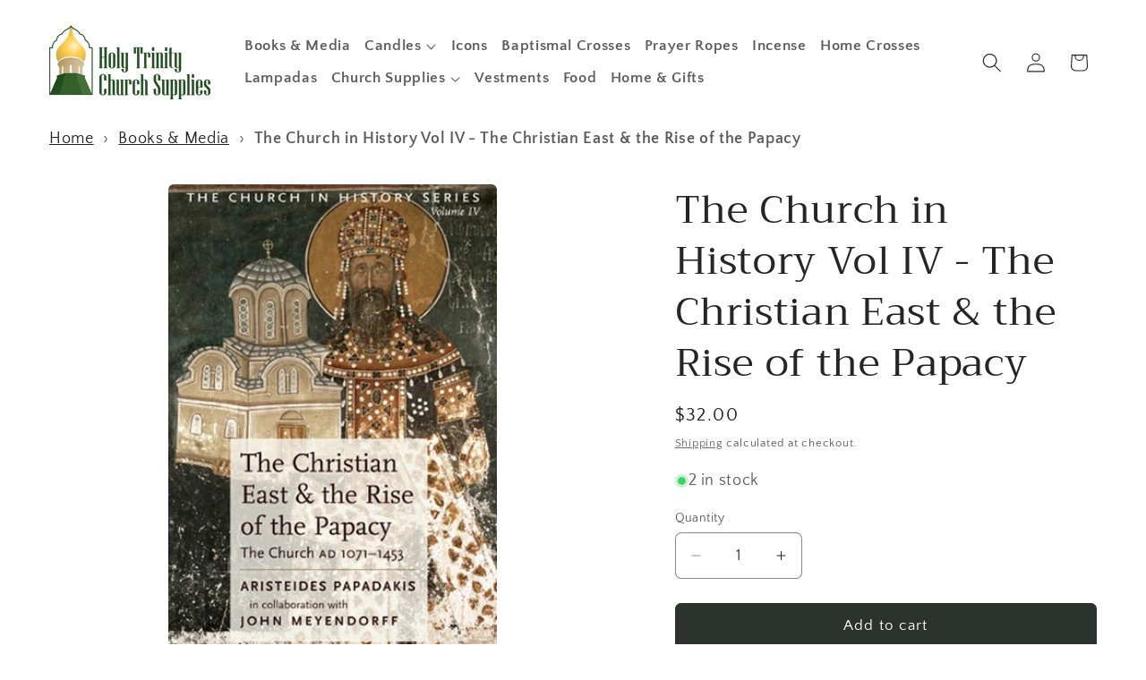

--- FILE ---
content_type: text/javascript; charset=utf-8
request_url: https://churchsupplies.jordanville.org/products/the-church-in-history-vol-iv-the-christian-east-the-rise-of-the-papacy.js?currency=USD&country=US
body_size: 633
content:
{"id":8791098196253,"title":"The Church in History Vol IV - The Christian East \u0026 the Rise of the Papacy","handle":"the-church-in-history-vol-iv-the-christian-east-the-rise-of-the-papacy","description":"\u003cp\u003eby Aristeides Papadakis\u003cbr\u003ePaperback: 424 pages\u003c\/p\u003e\n\u003cp\u003eThis volume examines developments in the churches of the East and the West in the High Middle Ages, including major Western movements such as the reform papacy, the crusades, and scholasticism, and their impact on the Eastern Church. Concurrently, the author explores the theological and spiritual tides that spread from Byzantium to the northern regions of the Balkans and Rus', and lastly recounts the stories of the native churches of Egypt, Ethiopia, Syria, Armenia, and Georgia.\u003c\/p\u003e\n\u003cp\u003e \u003c\/p\u003e","published_at":"2023-10-17T02:34:02-04:00","created_at":"2023-10-17T02:34:02-04:00","vendor":"SVS Press","type":"E15","tags":["Book","English","History","MEDIAMAIL"],"price":3200,"price_min":3200,"price_max":3200,"available":true,"price_varies":false,"compare_at_price":null,"compare_at_price_min":0,"compare_at_price_max":0,"compare_at_price_varies":false,"variants":[{"id":46864840065309,"title":"Default Title","option1":"Default Title","option2":null,"option3":null,"sku":"E15-9780881410570","requires_shipping":true,"taxable":true,"featured_image":null,"available":true,"name":"The Church in History Vol IV - The Christian East \u0026 the Rise of the Papacy","public_title":null,"options":["Default Title"],"price":3200,"weight":737,"compare_at_price":null,"inventory_management":"shopify","barcode":"9780881410570","requires_selling_plan":false,"selling_plan_allocations":[]}],"images":["\/\/cdn.shopify.com\/s\/files\/1\/0803\/9170\/0765\/files\/191a54db63d203b63b7b7bed6bdabf1ba14a00d0__50019.png?v=1697524445"],"featured_image":"\/\/cdn.shopify.com\/s\/files\/1\/0803\/9170\/0765\/files\/191a54db63d203b63b7b7bed6bdabf1ba14a00d0__50019.png?v=1697524445","options":[{"name":"Title","position":1,"values":["Default Title"]}],"url":"\/products\/the-church-in-history-vol-iv-the-christian-east-the-rise-of-the-papacy","media":[{"alt":null,"id":36087894868253,"position":1,"preview_image":{"aspect_ratio":0.667,"height":508,"width":339,"src":"https:\/\/cdn.shopify.com\/s\/files\/1\/0803\/9170\/0765\/files\/191a54db63d203b63b7b7bed6bdabf1ba14a00d0__50019.png?v=1697524445"},"aspect_ratio":0.667,"height":508,"media_type":"image","src":"https:\/\/cdn.shopify.com\/s\/files\/1\/0803\/9170\/0765\/files\/191a54db63d203b63b7b7bed6bdabf1ba14a00d0__50019.png?v=1697524445","width":339}],"requires_selling_plan":false,"selling_plan_groups":[]}

--- FILE ---
content_type: application/javascript; charset=utf-8
request_url: https://searchanise-ef84.kxcdn.com/preload_data.1W1U3Y2G9w.js
body_size: 12509
content:
window.Searchanise.preloadedSuggestions=['prayer book','prayer rope','candle holder','seraphim rose','lives of saints','baptismal cross','theotokos icon','lives of the saints','st paisios','christ icon','daniel sysoev','divine liturgy','st nektarios','pectoral cross','st john chrysostom','st nicholas','the great synaxaristes','service books','st john maximovitch','new testament','st john of san francisco','seraphim of sarov','service book','orthodox study bible','st john','wooden cross','old rite','book of akathists','calendar for 2025','john of kronstadt','laminated print','st john of kronstadt','guardian angel','the philokalia','st john the baptist','hand censer','st seraphim of sarov','incense burner','jesus prayer','blessed theophylact','st mary of egypt','the lives of the saints','law of god','the evergetinos','saint paisios','prayer ropes','my life in christ','christ pantocrator','fr seraphim rose','holy trinity','st herman of alaska','mother of god','st nicholas icon','holy water','calendar for 2026','children’s book','prayer books','russian icon','ignatius brianchaninov','the psalter','st tikhon of zadonsk','hieromonk gregorios','jesus icon','wall cross','st porphyrios','vigil lamp','nativity icon','book of hours','blessing cross','book of needs','jordanville prayer book','holy apostles convent','archangel michael','st xenia','prayer bracelet','greeting cards','gospel book','st elizabeth new-martyr','st theophan the recluse','john the baptist','st george','nikolai velimirovich','prosphora stamp','the law of god','saint nicholas','silk screen','votive candles','st panteleimon','commemoration book','liturgical books','tsar nicholas','optina elders','church slavonic','standing cross','guardian angel icon','candle holders','the way of a pilgrim','the synaxarion','royal martyrs','priest daniel sysoev','st icon','st basil','the orthodox new testament','wounded by love','wedding icons','the ladder of divine ascent','old testament','joy of all who sorrow','st ignatius brianchaninov','the experience of god','spiritual psalter','elder ephraim','cross silver','books in english','christmas cards','st luke the surgeon','st joseph the hesychast','cross necklace','hanging lampada','st tikhon','the prologue of ohrid','st olga','books in russian','holy incense','inexhaustible cup','st gabriel georgia','st john of damascus','st john of shanghai','jesus christ icon','russian books','saint seraphim of sarov','mary of egypt','on true christianity','orthodox bible','gift card','theotokos icons','mother of god icon','lenten triodion','the horologion','mount athos','metropolitan philaret','justin popovic','trinity icon','the life of the virgin mary','saint john maximovitch','charcoal rolls','archbishop averky','st anthony the great','holy trinity icon','st elizabeth','psalter for prayer','epistle book','st athanasius','st ignatius','saint john','st herman','lestovka prayer rope','saint gregory palamas','greeting card','akathist book','saint john chrysostom','st elizabeth incense','joseph the hesychast','paper icon','english books','children’s books','st nectarios of aegina','anointing oil','orthodox books','lampada glass','st seraphim','english-russian bible','silver cross','silk screen icon','elder aimilianos','how to live a holy life','russian prayer book','unseen warfare','dumitru staniloae','man of god','alexander nevsky','the jesus prayer','saint theophan the recluse','iveron icon','father seraphim rose','mary magdalene','st john the theologian','st silouan','закон божий','st spyridon','gold cross','st luke','desert fathers','wedding crowns','car icon','little russian philokalia','the arena','hanging cross','on the prayer of jesus','last tsar','old believers','all cassocks','the apostol','the great collection of the lives of saints','holy transfiguration','saint nektarios','church fathers','orthodox psychotherapy','holy spirit','commemoration slips','on sale','wood cross','st basil the great','home censer','for car','herbal tea','small icon','elder cleopa stories for children','saint mary of egypt','candle stand','apostasy and','orthodox new testament','archangel michael icon','kursk root icon','the order of divine services','resurrection icons','st moses the black','wool prayer rope','seraphim sarov','arch icon','art of prayer','transfiguration icon','jean claude larchet','великий сборник','st andrew','lampada wicks','wooden box','elder cleopa','silver icon','2b standard box of thin tapered candles','beeswax candles','st joseph','soul after death','st of rostov lives of the saints','st ephraim','st alexander nevsky','isaac the syrian','orthodox prayer book','st varus','menaion complete','oil lamp','the divine liturgy','the great horologion','kursk root','cassock cotton blend','metropolitan hierotheos of nafpaktos','baptismal candle','kiev caves','st mark of ephesus','icon christ','st patrick','st james','all night vigil','the great book of needs','icon stand','33 knot prayer rope','tea light','festal menaion','seraphim icon','peter and fevronia','healing cream','spiritual counsels','st nikolai','st olga of alaska','diptych icons','st gregory palamas','st catherine','saint george','ephraim the syrian','the law of god by fr seraphim slobodskoy','words of the heart','saint silouan the athonite','cross icon','john icon','romanov family','rock and sand','christ enthroned','saint porphyrios','john chrysostom','vladimir icon','pectoral crosses','st sergius of radonezh','sale books','tikhon of zadonsk','st barbara','new martyrs','st gabriel','holy oil','mystical supper','st maximus','study bible','pochaev icon','angel icon','our thoughts determine our lives','divine liturgy service book','theophan the recluse','icon st','everyday saints','prayer bracelets','hand censor','on the incarnation','жития святых','justin popovich','saint luke','kids books','saints of','books for children','crucifixion of christ','chalice set','st symeon the new theologian','symeon kragiopoulos','archangel gabriel','joachim and anna','wick holder','the rudder','2025 wall calendar','книги на русском','gregory palamas','great synaxaristes','hand cross','ladder of divine ascent','7 inch icon','made to order','wood crosses','saint anna','st anthony','the art of salvation','alexander schmorell','hardcover books','icon book','st paul','apostolic fathers','elder paisios','saint john of kronstadt','паисий святогорец','holy water bottle','st demetrius of rostov','st demetrios','cross pendant','st george icon','resurrection icon','on prayer','lampada hook','icon card','icon saint','errors of the latins','st nikolai velimirovich','st silouan the athonite','st john the forerunner','holy russia','nicholas icon','lip balm','prayer beads','cross chain','st philaret','bishop augoustinos kantiotes','holy week','50 knot prayer rope','ambrose of optina','prayers by the lake','st marina','all saints','the spiritual life','wooden baptismal cross','the harvest','prayer english','priest pectoral cross','life of the saints','st paisios the athonite','the unabbreviated horologion','st raphael of brooklyn','saint icon','lives of the apostles','saint anthony greek orthodox monastery','st innocent','byzantine icon','old believer','basil the great','orthodox jewelry','know the faith','general menaion','anointing brush','orthodox church','jordanville incense','st michael','journey to heaven','abba dorotheos','saint gabriel','uncut mountain press','wedding candles','complete octoechos','children books','theotokos of the sign','icon of jesus','last supper','st peter','the prayer rope','st spyridon icon','the sayings of the desert fathers','old church','saint sophrony','war and the bible','explanation of the gospel','holy apostles','orthodox faith','holy gospels','wall calendar','burial shroud','new rome press','beginning to pray','holy transfiguration monastery','st david the king','st john the russian','small icons','wedding icon','akathist to mother of god','orthodox cross','constantine cavarnos','st sophia','archangel raphael','saint olga','commemoration books','the last supper','fr george metallinos','st john kronstadt','icon of saint','reliquary box','anthony the great','ascetical homilies','paisius velichkovsky','bead prayer rope','st anna','st justin popovich','the divine liturgy of st john chrysostom slavonic-english parallel text','christ the good shepherd','holy fathers','saint elizabeth','st cyril','the bible and the holy fathers for orthodox','holy communion','icons of christ','silver ring','paper icons','orthodox dogmatic theology','the sunflower','st paisius','saint seraphim','departure of the soul','a psalter for prayer','votive glass','english book','icons of feasts','books saints','theophany icon','st stephen','gold icon','saint john icon','st olga icon','russian bible','tsar nicholas icon','st nina','metropolitan hilarion alfeyev','the orthodox way','the orthodox faith and life in christ','st gregory','st john of shanghai and san francisco','skoufia all','the ladder','arsenie papacioc','st christopher','saint herman','three hierarchs','softener of evil heart','church history','life after death','vestment set','josiah trenham','martyr justina','book in russian','seeker of the lost','baptism of christ icon','monastery honey','priest cross','the one thing needful','st gabriel of georgia','st matthew','wounded by love st porphyrios','my life in christ st john of kronstadt','st sophrony','prosphora stamps','royal martyr','st vladimir','6 oz scented candle','st dimitri of rostov','saint spyridon','icon theotokos','st theophan','soldier cross','god will','gold baptismal cross','book of akathist','standing lampada','saint photini the samaritan woman','sermons and writings of st john','saint tikhon','john maximovitch','lives of the saints by demetrius','saint xenia','monastic wisdom','the fathers of the church','demetrius of rostov','tears of repentance','icon set','idol of self','my synaxarion','children book','the illness and cure of the soul in the orthodox tradition','way of the ascetics','the path to salvation','counsels from the holy mountain','st gregory of nyssa','prophet elias','virgin mary','canon to','metal icons','pocket prayer book','orthodox way','russia icon','st symeon','the way of the spirit','on marriage and family life','newrome press','prophet daniel','russian golgotha','st constantine','constantine helen','blessing crosses','icon of christ','the orthodox church','the orthodox study bible','metropolitan of nafpaktos hierotheos','st thomas','saint catherine','all saints of north america','prayer card','the refuge','life of','saint nicholas icon','wholesale orders','high priest','st john icon','st isaac','saint arsenios','prologue of ohrid','cosmas and damian','everyday saints and other stories','king david','st john the','olga of alaska','a son of the church','may it be blessed','pentecostarion synaxaristes','maximus the confessor','on the person of christ','st john of','orthodoxy and the religion of the future fr seraphim rose','clergy service','the hours','orthodox spirituality','lenten reading','note book','saint nicodemos','old church slavonic','father daniel sysoev','great lent','russian cross','fr dumitru staniloae','car cross','repentance and confession','pascha card','saint basil','life of the theotokos','all saints icon','protection theotokos','holy napkin','jordanville icon','mt athos','st moses','alexander schmemann','justin martyr','finger prayer rope','bee honey','st benedict','saint john of shanghai','philaret of moscow','this was from me','dochiariou monastery','gabriel of georgia','new rome','holy water sprinkler','a ray of light','wedding candle','pendant cross','служебник литургия','jordanville calendar','prayer rope bracelet','jean-claude larchet','life and service','pascha services','150 knot prayer rope','catechism of the orthodox church','prayer book in russian','st ephraim the syrian','st mary of egypt icon','supplicatory canon','order of divine services','vigil candle','st xenia icon','даниил сысоев','holy cross','sterling silver chain','olive oil','st gabriel urgebadze','silver chain','of all russia','st luke of crimea','spiritual counsels of elder paisios','saint sophia','commentary on gospel','music cd','john baptist','saint anthony','thomas hopko','kallistos ware','burning bush','not made by hands','icon of st','entering the orthodox church','his life is mine','новый завет','st katherine','icon sets','great collection','phelonion epitrachelion','books by saint john of shanghai','spiritual life series','myrrh streaming icon','st augustine','head cover','cross and','saint andrew icon','st seraphim of','wood icon','st john damascene','sterling silver crosses','post cards','panagia portaitissa','the departure of the soul','god where is the wound','wedding at cana','orthodox christian prayer books','lawrence farley','roman braga','the truth of our faith','joseph the','the gospel commentary','st gregory the dialogist','john the baptist icon','prayer of the heart','prodigal son','saint peter','our lady of','богослужебный апостол','holy scripture and the church','the low of god','theodore icon','john kronstadt','joseph hesychast','st isaac of syrian','akathist st john','journal of','the art of prayer','st alexander','the lives','russian prayer rope','st sergius','gregory the theologian','hand painted icon','christian morality','holy family icon','saint luke archbishop','experience of god','canon law','glorified in america','ancient of days','brother jose','byzantium incense','st herman’s press','travel icon','saint justin popovich','saint sergius of radonezh','st theophylact of ochrid','феофан затворник','taper candle holder','saint john of damascus','mountain of silence','father arseny','childrens books','christ icons','sale book','new confessors of russia','john kochurov','true vine','crucifixion icon','anastasia the roman','john san francisco','the lives of the','for the life of the world','theotokos vladimir','mother of god icons','original sin','mark of ephesus','saint john of san francisco icon','baptismal crosses','san francisco','pectoral cross chain','priest vestment','st irene','the orthodox faith worship and life','path to salvation','dogmatic theology','st arsenios the cappadocian','therapy of spiritual illnesses','reflections on a humble heart','genesis creation and early man','saver of souls','st daniel','mary icon','the great collection of the lives of the saints','великий часослов','last judgement','st augustine hippo','theophylact explanation','the struggle for virtue','st monica','st mark','kazan icon','saint isaac','book mark','holy dormition','orthodox christian prayer','paul the apostle','saint herman of alaska','new martyr','saint matthew','juliana of lazarevo','the octoëchos','saint irene','gold cross chain','end times','protection icon','the order of holy baptism','the ethics of beauty','indication of the way into the kingdom of heaven','missionary letters','icons on silk','small cross','nektarios harrison','st peter icon','the life of','hilarion troitsky','john shanghai','christianity or the church','saint stephen protomartyr','st hilarion troitsky','baptism cross','xenia icon','old orthodox','lestovka prayer','the field','on acquisition of the holy spirit','saint silouan','dormition icon','heavenly banquet','of the sign','the errors of the latins','english icons','seraphim sarov icon','monastery press','baptismal robe','laminated icon','good shepherd','christ canvas','st john the long suffering','st john of damascus icon','icons of mother of god','english icon','st nicholas of japan','our lady icon','st seraphim of sarov icon','pre order','100 knot black russian','gold crosses','the life in christ','holy bible','mother of god milk giver icon','pentecost icon','psychology books','nektarios icon','cherubim icon','ephrem the syrian','st john baptist','hierotheos of nafpaktos','mental illness','catechetical lectures st cyril of jerusalem','on the orthodox faith st john damascus','wedding set','the law of god fr seraphim slobodskoy','настольная книга священнослужителя','archimandrite aimilianos','saint iakovos','becoming orthodox','st ephraim\'s a spiritual psalter','new martyrs of russia','the great canon the work of st andrew of crete','sterling silver st olga cross','ascetics in the world','bethlehem rose','saint john the baptist','fr daniel sysoev','the way','not of this world','st photios','commentary on the new test','plated icon','book of','sermons & writings','old paths press','soft cover book','candles holder','cook book','john damascene','metal cross','christmas card','epitrachelion cuffs','this holy man','tenderness icon','иоанн крестьянкин','extraordinary peace','fool for christ','hand painted','saint ephraim the syrian','you are mine','luke icon','st maximos','lives of the holy apostles','silver icons','общая минея','svs press','peter and paul','icon cards','prophet samuel','on the unity of the church','иоанн шанхайский','elder ephraim of arizona','english bookstore','wooden crosses','st nicodemus','box of 40mm three kings charcoal','the book of needs','i know a man in christ','communion cloth','anthony khrapovitsky','myrrh bearing women','art of salvation','saint joseph','the way of the pilgrim and the pilgrim the way of the pilgrim and the pilgrim','light of the world','job of pochaev','saint paisios of mount athos','circumcision of the lord','michael icon','st maximus the confessor','st innocent liturgical calendar 2026','2026 wall calendar','saint nectarios','st isaac the syrian','st sebastian','mounted canvas print','anna icon','st michael archangel','молитвослов на','life after death according to orthodox','full length','st ignatius brianchaninov new','evangelist john','st timothy','the church at prayer','st demetrius of lives of the saints','american saints','baptism of russia 1 made-to-order icon','holy mountain','old orthodox prayer book','saint athanasios','holy mountain series','silver pendant','saint joseph the hesychast','holy saturday','st elizabeth the new martyr','wicks for','the prologue','the new testament','saint olga of alaska','the ascetical homilies of st isaac the syrian','panikhida service book','holy hierarchs','the soul after death','russian ascetics of piety','the apostolic fathers','deacon vestment','e book','saint lucia','christ and theotokos icon set','books on icons','the way of the pilgrim','liturgy book','st ambrose','st matrona','john the theologian','gospel cover','деяния вселенских','revelation vol','thinking orthodox','coloring book','св иоанн','clergy liturgy book','pomazansky fr michael','saint theodora','saints of america','simeon the new theologian','joseph icon','vladimir moss','russian rope','on pascha','the life of the apostles','holy fire','burial cross','words from the heart','lighting wicks','blessed theophylact of ochrid','icon print','spiritual meadow','holy royal martyrs','russian english bible','holy trinity publications','antidoron bag','john of damascus','frankincense and myrrh bar soap','st helen','icon case','unexpected joy','holy dormition sisterhood','canon of st andrew','st paul icon','prophet isaiah','моя жизнь во христе','coffee mug','joseph the be to','st john baptist icon','детская библия','lantern of grace','fr seraphim','daily prayers','holy family','liturgical spear','book of the hours','saint herman icon','jesus fallen','divine services','vigil glass','liturgical calendar','несвятые святые','holy gospel','akathist st','the synaxaristes','the priest','in candle holder','mother of god of te','now is the accepted time','chinese icon','icon softener of evil hearts','old prayer book','center for traditionalist orthodox studies','mary magdalene icon','silouan icon','plate en','holy forefathers','elder nektary','the theotokos','bible cover','jesus on','eustathius placidas','st euphrosynus','st elias','ribbon bookmarks','saint basil the great','living without hypocrisy','spiritual struggle','great horologion','on the holy spirit','church calendar','children\'s orthodox prayer book','married saints','struggle for virtue','way of the pilgrim','st juliana','st paisios of mt athos','100-knot greek','english septuagint','icon the','st nicolas','shepherd of','2a candles','hawaiian iveron','saint nicholas of japan','the trinity','the syrian','john damascus','pastoral theology','saint catherine of alexandria','all saints of russia','great art thou o lord','frankincense and','st nikodemos','sub deacon','wedding crown set','russian history','books on russian','st olga of','сысоев даниил','funeral service book','icon john','old testament commentary','greek icons','saint panteleimon','the faith of the saints','the orthodox faith','на церковно-славянском','st emilianos','archbishop dmitri royster','triodion supplement','old church incense','north america','great compline','baptism book','archimandrite zacharias','supplement to the triodion','harrowing of','saint george the great martyr','cell letters','silver border','holy gospel book','серафим роуз','extreme humility','игнатий брянчанинов','jeweled pectoral cross','herman of alaska','standing crosses','wedding crown','letters to spiritual','travel icons','моя жизнь','at herman’s press','the lives of the holy apostles','popular patristic','english slavonic','jasmine incense','hear me','saint nektarios icon','archangel michael 5','metropolitan augustinos kantiotes','saint anthony the great','jesus prayer books','lives of saint','elder cleopa stories','the explanation of the holy gospel','creation icon','brass cross','parallel bible','saint paisios the athonite','st anthony’s monastery','the great canon','cassock russian','st john cassian','bar soap','st tamara','ultimate things','st justin popovic','1 cent books','tapestry bookmark','james the','archimandrite symeon kragiopoulos','serbian patericon','making of holy russia','our thoughts','pocket psalter','gabriel icon','christ shepherd','chain pectoral','lamp oil','saint athanasius','andrew of crete','st leo','kill the serpent','western rite','nicene creed','icon stands','nativity cards','on the priesthood','saint ignatius','holy water tank','of christ mounted','icon of the theotokos','books for priest','st porphyrios of kafsokalyvia','st simferopol','archangel english','baptism robe','at nicholas icon','evangelist icon','icon ruth','hospitality of abraham','apostle book','publican and pharisee','seraphim of','at john chrysostom','christ pantocrator icon','gregory of nyssa','saint emmelia','100 knot prayer rope','manual of orthodox church services','monastic belt','st iakovos','s children catechism','saint michael','on the bank','elder ieronymos of aegina','the passions','olga alaska','byzantine incense','saint nikolai velimirovic','of a bell','mary the','bilingual prayer book','st the','saint moses the','john forerunner','jordanville legacy','metal icon','thoughts for each day of the year','prayer for journey','orthodox study bible leather','book for the commemoration','candles holders','letters from a convert','st ambrose of milan','philotheos zervakos','dr jean claude larchet','orthodox christian prayer book','st marina icon','box set','лебедев алексей','cemetery candle holders','saint isaac the syrian','ascetic of love','anthony bloom','st dionysios the areopagite','3 holy hierarchs','the faith of','a commentary on the divine liturgy','english rose','on true by st tikhon of zadonsk','john the forerunner','prosphora dough cutting','service book divine liturgical','the mystagogy of the holy spirit','resurrection of christ','chalice cover','o is for orthodox','st simeon','christ high priest','gift certificate','mental health','robert charles hill','myrrh bearing women icon','god’s revelation to the human heart fr seraphim rose','blessed oil','raising them right','theophan recluse','pascha cards','nikolaj velimirovic','all-night vigil','a panoramic view','the ladder of st john','on the mystical life st symeon the new theologian','words of the heart gerondissa makrina vassopoulou','panteleimon nizhnik','de young','nun christina','lives saints rostov','children lives of saints','pascha candle','mind of christ','st justin','table cloth','orthodox life','daniel icon','ray of light','триодь постная','holy unction','great canon','english gospel','a christian ending','metropolitan anthony','jerusalem incense','god is with us','rose incense','rublev trinity','st constantine and helen','slavonic books','the making of holy russia','holy cross incense','old church athonite','baptismal instructions','life of virgin mary','icon st anna','аверкий таушев','серафим соболев','our thoughts determine','feast day icons','daily life','greek cassock','young people','saint andrew','mounted icon','commentary old','book of the gospels','st vladimir icon','scented candle','wall crosses','board book','st mary','seraphim seraphim','saint constantine','saint john the wonderworker','the explanation','xx века','saint james','service books of the orthodox church','for free','archimandrite symeon','ecumenical councils','advent calendar','air freshener for car','the last tsar','the seer','prayer book and psalms','old calendarist','book sets','life of theotokos','three kings','john of shanghai','neck cross','st john the baptist icon','subdeacon nektarios','eternal mysteries from beyond the grave','against heresies','on the acquisition of the holy spirit','childre s books','old calendar','we shall see him as he is','samaritan woman','elder savvas','porphyrios icon','евангелие на','exposition of the orthodox faith','james thornton','women saints','old rite books','archimandrite aemilianos','bishop candles','theotokos book','priest\'s service book','modern orthodox saints','litia set','every sigh','akathist to saint gabriel the confessor and fool for christ','saint gabriel of georgia','candle snuffer','the bible and the holy fathers','st savvas','saint matrona','commemoration slips-church','saints from all walks of life','vladimir lossky','icon shelf','holy week service','last judgment','троицкий православный','mark icon','life of st john chrysostom','home made','modern ascetics','akathist to the mother of god','children book\'s','icon of theotokos','homilies on','spiritual warfare','saint tikhon of moscow','liturgical apostol','st peter and fevronia','st john of chrysostom','icon of feasts','homilies john','display for','the of theotokos','prayer pouch','blessing water','saint eve','300 knot prayer rope','seraphim rose icon','michael the archangel','king of kings','laminated print icons','li es of the saints','st iona','st john climacus','st john damascus','the history of the church','john of rila','holy oil bottle','the first created man','st paisius velichkovsky','christ of sinai','the holy bible','the discourses of abba dorotheos','dimitri donskoy','akathists to john san','icon books','round icon','the hidden man of the heart','brother jose icon','damask rose','new media epidemic','the epistles and the apocalypse','christian theology','saint lives','potamitis children','pocket size','st sophia icon','of moscow','the good shepherd','book needs','fr john krestiankin','life service and akathist','moses the hungarian','st makarios the great','entrance of the theotokos','eternity in the moment','round christ','holy psalter','st innocent of alaska','anthony and theodosius','the life of saint john','saint helen','christ the true vine','quick to hear','book of canons','ceramic hanging lampada','person holy trinity','saint mark icon','lord of spirits','icon of saint john','jonah of kiev','euphrosynos the cook','saint anne','russian priest','small metallic icon','do not judge','saint maximus','prayers of the orthodox church','archimandrite aimilianos of simonopetra','saint raphael of brooklyn','altar candelabra','holy theotokos','sergei of vanves','mother of god of','holy martyrs','iconography theology','papa nicholas','russian saints','last supper icon','hand censer 24','prayer print','for children','the book of hours','orthodox prayer','baptismal outfit','desert father','two paths','st of','peter paul','st mary magdalene','funeral headband','the orthodox veneration of the of god','sarov forest','russian martyrs','st john san francisco','death to the world','how to icon','wooden cross pendant','акафист и','the devil and magic','christopher icon','matthew icon','st john of san','small baptismal cross in box','nectarios of aegina','midnight office','cross for men','vespers book','vassilios bakoyiannis','orthodox pentecostarion','st christopher icon','tear of repentance','incomprehensible russia','evagrius ponticus','st theodoret of cyrus','on christian ethics','romanian prayer','the liturgies of','sunday school','know thyself','christ is fullness','holy face','prologue of','without being','pantocrator icon','palm sunday','young fr alexey','icon studio','childrens bible','bible commentary','dikiri & trikiri','commentary on the psalms','elders optina','st matthew icon','saint stylianos','church christianity','essence energies','the homilies of st gregory palamas','patristic theology','orthodox faith and life in christ','a night in the desert of the holy mountain','journey to reality','st genevieve of paris','holy trinity church supplies','athonite fathers','the christian faith and war','st tikhon of','st luke icon','icon st of','precious pearl','children’s prayer book','hospitality of','of orthodoxy','censer hand','sweet kissing','communion spoon','mary egypt','vigil candles','velvet box','великий сборник vol 1','pre sanctified','the deification of man','books russian','corded necklace','st david','the lenten','book of commemoration','lenten recipes','truth of our faith','fools for christ','gabriel urgebadze','catechetical homilies','tea lights','book stand','life of moses','icon mary','filigree reliquary box 03','healing the soul','the gospel','hymn book','at the ringing of the bells','101 orthodox saints','gold pectoral','optina icon','head covering','icon st john','gold chain','holy trinity monastery','the religion of the apostles','the precious pearl','saint barbara','a spiritual psalter','jesus christ','made for union','orthodox psalter','st andrew cross','holy trinity icons','blessed john','holy father','the festive fast','holy life','theotokos life','councils from holy mountain','h is for holy','icon calendar','charcoal three kings','english russian bible','the spiritual','saint se','theotokos iveron','on the tree of the cross','queen of all','baptismal font','genuine orthodox','st philaret of moscow','bilingual church slavonic english','childrens book','prayer requests','laws of god','saint john of damascus icon','monastic mantle','calendar st herman monastery','the old testament','ecumenical synods','under vestment','apostle mark','icon corner','иоанн златоуст','ceramic candle holders','история русской церкви','anthony of','clergy book','saint sophia of thrace','augustinos kantiotes','on miracles','nicholas of japan','metallic ring','cemetery vigil','the prayer book','augoustinos kantiotes','the great collection','averky taushev','incense box','русская церковь и','путь ко спасению','st icons','holy fools','prosphora dough','averky new testament','st philip','nicholas ii','hand crosses','orthodox talks','joseph of','gospel of john','saint elizabeth the new','gods revelation','saint moses','true christianity','uncut mountain','wedding service','christmas tree','saint juliana','his or','soldiers cross','икона божией','orthodox political','оптина пустынь','greek new testament','ветхий завет','john cassian','icon saint xenia','epistle lectionary','icon of','a childs','twelve passion gospels','christian icon mother of god','metropolitan of','библия на','monthly calendars','adam and eve','triptych car','st james icon','russian reader','festal candle','service book for a bishop','luke the surgeon','psalms and the life of faith','peter icon','st clement','baptism service','outside russia','рожнёва ольга','saint seraphim icon','saints and','preaching another christ','silver rings','jeweled cross','orthodox saints','saint paul','jesus prayer ring','these truths we','st john forerunner','the life of the virgin mary the theotokos','slavonic bible','holy trinit','all cards','for the gospel','saint john baptist','saint books and icons','hibiscus delight','библия юбилейная','bees wax','st catherine of','holy friday matins','homilies on sunday','saint stephanos','empress alexandra','prayer icon','daily lives','order of holy','tatiana of','russian orthodox holy','john baptist icon','sts peter and paul icon','nectarios of aegina icon','3/8 10mm candle holders','children prayer book','st nectarios','oz incense','the search for truth on the path of reason','christ the','the idol of the self','st john prayer book','english-russian parallel','children books of saints','alexis toth','perpetual help','sebastian of','akathist and canon','the errors of the latins volume','st ivan','russian ac','saint book','st lucy','st livia','the orthodox church an introduction','книги для','spiritual counsel of optina elders','lazarus moore','st tsar nicholas ii','she who is quick to hear','the inexhaustible cup','silk icon','saint peter and saint','books by st nektarios','holy new martyrs','theotokos deisis','feast icons','saint tikhon of zadonsk','john the russian','all russian saints','cyril of jerusalem','victor icon','prayers of ch','saint nicholas the wonderworker','st daniel icon','prayer ropes with cross','seven lakes','old testament trinity','orthodox books on marriage','vigil book','st nicodemos','the historical road of orthodoxy','the cross of loneliness','saint joseph icon','christ in glory','pascha icon','saint anthony\'s greek orthodox','in search','joy of all joy','leo the great icon','greek monastery cookery','icon st nicholas of','3/4 candle holder','custom icon','in church slavonic','books by st tikhon','icon st john of','russian english prayer book','john maximovich','seraphim of sofia','on the church of christ','barsanuphius optina','orthodox saint books','saint martin','saints of the usa','saint alexandra','ruth icon','lord have mary','early church','at paisios','theotokos icon 1','st sophia & daughters icon','the orthodox church in the world','baptism for orthodox priest','saint mary icon','holy queens and princesses','archimandrite cyprian','saint of','icon of st nicholas','sergius of radonezh','orthodox christianity hilarion','christ pantocrator laminated icon','prayer before meals','synaxis of','center for tradition','icon for car','exaltation of the cross icon','of egypt','royal family','marriage icons','paradise of the fathers','tamara queen of georgia','christ the savior','во и','theotokos i','sts peter and paul','christ blessing','икона богородицы','genuin orthodox','st ignatius of','softener of evil hearts','saint francis icon','saint olga icon','old testament holy trinity','saint cyril','book on the life of st job of pochaev','how to read the bible and why','virgin-martyr marcella','st photios the great','holy theotokos icon','on the orthodox faith','st athanasius icon','living an orthodox life','current issues','троицкий календарь','parallel text','saint helena','st martha','sterling silver cross','michael pomazansky','christ the bridegroom','st john the wonderworker','st anastasia','elizabeth new martyr','friends of christ','crucified monk','серафим слободской','the great syn','iconography book','st boris','the forgotten medicine','st james liturgies','order book','st michael the archangel icon','the jesus prayer for those living','saint ephraim of katounakia','metropolitan hierotheos','st stephen icon','virgin mary icon','of james','epistles sundays','holy convent','byzantine philosophy','book recent','silver pectoral cross','children\'s prayer book','philokalic library','smolensk icon','saint for kids','my life in','paul the','jc2a candles','brother of the lord','curved ornate frame christ saver of souls mounted jordanville icon','adam the','zoe press','spiritual homilies','holy scripture','my exodus from','андрей кураев переплет','wrist rope','byzantine art','rope for a cross','annunciation icon','st gregory icon','st gregory the theologian','the person in the orthodox tradition','contemporary ascetics of mount athos','st patrick ireland','triptych with','pocket icon','manual of confession','the life of st anthony','icon apostle','philokalia vol 5','saint polycarp','sermons & writings john san','a psalter','история церкви','apostle andrew','on prayer sophrony','censer brass 24','the holy gospel','religion of the apostles','the creed','christ and theotokos','st joseph the','how to live an orthodox life','серафим саровский','saint cleopa','ships in','treasury of serbian','divine names','elder paisios of mount athos','our orthodox christian faith','olga cross','st ignatius of antioch','confession metropolitan','monastic life','the mystery of repentance','ebony prayer rope','st ephrem the syrian','gods law','an extraordinary','настольная книга','st theodore','st john of kronstadt press','demetrios icon','33 knot prayer','saint nicodemus','pascha books','saint herman press','holy week and pascha','headwear for','orthodoxy and the religion of the future','blessed prayer','on holy icons','at arsenios','great book of needs','art of','bishop irenei','the heavenly banquet','romania the melodist','ante nicene','russian philokalia','life of saint anthony\'s','brass box','prayer ring','st dionysius','writings of saint john','the church is one','innocent of alaska','st edward','silver plated','mother icon'];

--- FILE ---
content_type: application/x-javascript; charset=utf-8
request_url: https://bundler.nice-team.net/app/shop/status/973435-2.myshopify.com.js?1768770383
body_size: -330
content:
var bundler_settings_updated='1768767919';

--- FILE ---
content_type: text/javascript; charset=utf-8
request_url: https://churchsupplies.jordanville.org/products/the-church-in-history-vol-iv-the-christian-east-the-rise-of-the-papacy.js?currency=USD&country=US
body_size: -125
content:
{"id":8791098196253,"title":"The Church in History Vol IV - The Christian East \u0026 the Rise of the Papacy","handle":"the-church-in-history-vol-iv-the-christian-east-the-rise-of-the-papacy","description":"\u003cp\u003eby Aristeides Papadakis\u003cbr\u003ePaperback: 424 pages\u003c\/p\u003e\n\u003cp\u003eThis volume examines developments in the churches of the East and the West in the High Middle Ages, including major Western movements such as the reform papacy, the crusades, and scholasticism, and their impact on the Eastern Church. Concurrently, the author explores the theological and spiritual tides that spread from Byzantium to the northern regions of the Balkans and Rus', and lastly recounts the stories of the native churches of Egypt, Ethiopia, Syria, Armenia, and Georgia.\u003c\/p\u003e\n\u003cp\u003e \u003c\/p\u003e","published_at":"2023-10-17T02:34:02-04:00","created_at":"2023-10-17T02:34:02-04:00","vendor":"SVS Press","type":"E15","tags":["Book","English","History","MEDIAMAIL"],"price":3200,"price_min":3200,"price_max":3200,"available":true,"price_varies":false,"compare_at_price":null,"compare_at_price_min":0,"compare_at_price_max":0,"compare_at_price_varies":false,"variants":[{"id":46864840065309,"title":"Default Title","option1":"Default Title","option2":null,"option3":null,"sku":"E15-9780881410570","requires_shipping":true,"taxable":true,"featured_image":null,"available":true,"name":"The Church in History Vol IV - The Christian East \u0026 the Rise of the Papacy","public_title":null,"options":["Default Title"],"price":3200,"weight":737,"compare_at_price":null,"inventory_management":"shopify","barcode":"9780881410570","requires_selling_plan":false,"selling_plan_allocations":[]}],"images":["\/\/cdn.shopify.com\/s\/files\/1\/0803\/9170\/0765\/files\/191a54db63d203b63b7b7bed6bdabf1ba14a00d0__50019.png?v=1697524445"],"featured_image":"\/\/cdn.shopify.com\/s\/files\/1\/0803\/9170\/0765\/files\/191a54db63d203b63b7b7bed6bdabf1ba14a00d0__50019.png?v=1697524445","options":[{"name":"Title","position":1,"values":["Default Title"]}],"url":"\/products\/the-church-in-history-vol-iv-the-christian-east-the-rise-of-the-papacy","media":[{"alt":null,"id":36087894868253,"position":1,"preview_image":{"aspect_ratio":0.667,"height":508,"width":339,"src":"https:\/\/cdn.shopify.com\/s\/files\/1\/0803\/9170\/0765\/files\/191a54db63d203b63b7b7bed6bdabf1ba14a00d0__50019.png?v=1697524445"},"aspect_ratio":0.667,"height":508,"media_type":"image","src":"https:\/\/cdn.shopify.com\/s\/files\/1\/0803\/9170\/0765\/files\/191a54db63d203b63b7b7bed6bdabf1ba14a00d0__50019.png?v=1697524445","width":339}],"requires_selling_plan":false,"selling_plan_groups":[]}